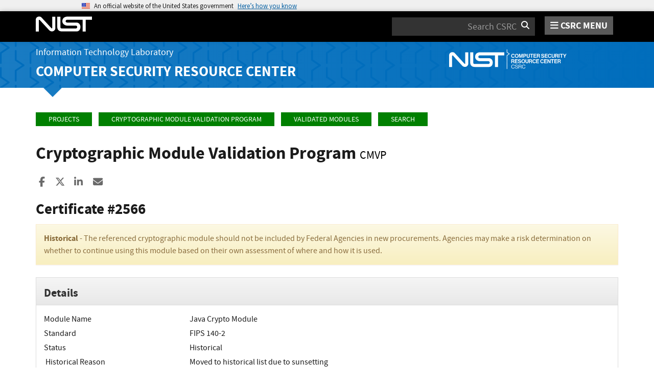

--- FILE ---
content_type: text/html; charset=utf-8
request_url: https://csrc.nist.gov/projects/cryptographic-module-validation-program/certificate/2566
body_size: 10497
content:
<!DOCTYPE html>
<html lang="en-us" xml:lang="en-us">
<head>
    <meta charset="utf-8" />
    <title>Cryptographic Module Validation Program | CSRC</title>
    <meta http-equiv="content-type" content="text/html; charset=UTF-8" />
    <meta http-equiv="content-style-type" content="text/css" />
    <meta http-equiv="content-script-type" content="text/javascript" />
    <meta name="viewport" content="width=device-width, initial-scale=1.0" />
    <meta name="msapplication-config" content="/CSRC/Media/images/favicons/browserconfig.xml" />
    <meta name="theme-color" content="#000000" />
    <meta name="google-site-verification" content="xbrnrVYDgLD-Bd64xHLCt4XsPXzUhQ-4lGMj4TdUUTA" />
    

	<meta name="description" content="Welcome to the&#160;CMVP  The Cryptographic Module Validation Program (CMVP) is a joint effort between the National Institute of Standards and Technology under the Department of Commerce&#160;and the&#160;Canadian Centre for Cyber Security, a branch of the Communications..." />

	<!-- dcterms meta information -->
	<meta name="dcterms.title" content="Cryptographic Module Validation Program | CSRC | CSRC" />
	<meta name="dcterms.description" content="Welcome to the&#160;CMVP  The Cryptographic Module Validation Program (CMVP) is a joint effort between the National Institute of Standards and Technology under the Department of Commerce&#160;and the&#160;Canadian Centre for Cyber Security, a branch of the Communications..." />
	<meta name="dcterms.creator" content="Computer Security Division, Information Technology Laboratory, National Institute of Standards and Technology, U.S. Department of Commerce" />
	<meta name="dcterms.date.created" scheme="ISO8601" content="2016-10-11" />
	<meta name="dcterms.date.reviewed" scheme="ISO8601" content="2026-01-05" />
	<meta name="dcterms.language" scheme="DCTERMS.RFC1766" content="EN-US" />

	<!-- Facebook OpenGraph Tags -->
	<meta name="og:site_name" content="CSRC | NIST" />
	<meta name="og:type" content="article" />
	<meta name="og:url" content="https://content.csrc.e1c.nist.gov/projects/cryptographic-module-validation-program/certificate/2566" />
	<meta name="og:title" content="Cryptographic Module Validation Program | CSRC | CSRC" />
	<meta name="og:description" content="Welcome to the&#160;CMVP  The Cryptographic Module Validation Program (CMVP) is a joint effort between the National Institute of Standards and Technology under the Department of Commerce&#160;and the&#160;Canadian Centre for Cyber Security, a branch of the Communications Security Establishment. The goal of the CMVP is to promote the use of validated&#160;cryptographic modules and provide Federal agencies with a security metric to use in procuring&#160;equipment containing validated cryptographic modules. CMVP has over 1,000 validated modules that are currently active, with over 5,000 modules validated since the beginning of the program.&#160;  Cryptographic and Security Testing Laboratories (CSTLs) verify each module&#160;meets a set of testable cryptographic and security requirements. Each CSTL submission reviewed and validated by CMVP. Each CSTL is an independent laboratory accredited by NVLAP.&#160;  As of September 22, 2020, CMVP began validating&#160;cryptographic modules to&#160;Federal Information Processing Standard (FIPS) 140-3, Security..." />

	<meta name="article:tag" content="cryptography; testing &amp; validation; hardware; software &amp; firmware" />
	<meta name="article:published_time" content="2016-10-11" />
		<meta name="article:modified_time" content="2026-01-05" />


    <link rel="apple-touch-icon" sizes="180x180" href="/images/icons/apple-touch-icon.png" />
    <link rel="icon" type="image/png" href="/images/icons/favicon-32x32.png" sizes="32x32" />
    <link rel="icon" type="image/png" href="/images/icons/favicon-16x16.png" sizes="16x16" />
    <link rel="manifest" href="/images/icons/manifest.json" />
    <link rel="mask-icon" href="/images/icons/safari-pinned-tab.svg" color="#000000" />
    <link href="/CSRC/Media/images/favicons/favicon.ico" type="image/x-icon" rel="shortcut icon" />
    <link href="/CSRC/Media/images/favicons/favicon.ico" type="image/x-icon" rel="icon" />
    <link href="/dist/app.css" rel="stylesheet" />
    
    <!-- Highlight.js -->
    <link href="/dist/highlight-js/github.css" rel="stylesheet" />
    
    <!-- USWDS Top -->
    <link href="/dist/uswds/css/uswds.css" type="text/css" rel="stylesheet" />
    <script type="text/javascript" src="/dist/uswds/js/uswds-init.min.js"></script>

    <!-- reCAPTCHA v3 -->
    <style>
    .grecaptcha-badge {
        visibility: hidden;
    }
    </style>

    
	<style type="text/css">
		.indent {
			margin-left: 10px;
		}

		.padrow {
			padding-bottom: 4px;
		}

		ul.unstyled-indented {
			list-style-type: none;
		}

		.validation, .scenario, .scenarioAlgorithm, .oe {
			border-bottom: 1px solid #dddddd;
		}

		.list-left15pxPadding {
			padding-left: 15px;
		}

		.striped:nth-of-type(even) {
			background-color: #eeeeee;
		}

		.showToggle[aria-expanded=false] .text-expanded {
			display: none;
		}

		.showToggle[aria-expanded=true] .text-collapsed {
			display: none;
		}

	</style>


    <script async type="text/javascript" id="_fed_an_ua_tag" src="https://dap.digitalgov.gov/Universal-Federated-Analytics-Min.js?agency=nist&subagency=csrc&pua=UA-66610693-15&yt=true&exts=xsd,xml,wav,mpg,mpeg,avi,rtf,webm,ogg,ogv,oga,map,otf,eot,svg,ttf,woff"></script>
    <style id="antiClickjackCss">
        body > * {
            display: none !important;
        }
        #antiClickjack {
            display: block !important;
        }
    </style>
    <noscript>
        <style id="antiClickjackNoScript">
            body > * { display: block !important; }
            #antiClickjack {
                display: none !important;
            }
        </style>
    </noscript>
    <script type="text/javascript" id="antiClickjackScript">
        if (self === top) {
            // no clickjacking
            var antiClickjack = document.getElementById("antiClickjackCss"); antiClickjack.parentNode.removeChild(antiClickjack);
        } else {
            setTimeout(tryForward(), 5000);
        }
        function tryForward() {
            top.location = self.location;
        }
    </script>
    <!-- Google tag (gtag.js) --> 
    <script async src="https://www.googletagmanager.com/gtag/js?id=G-TSQ0PLGJZP"></script> 
    <script>   window.dataLayer = window.dataLayer || [];   function gtag(){dataLayer.push(arguments);}   gtag('js', new Date());   gtag('config', 'G-TSQ0PLGJZP'); </script>
    <!-- Google Tag Manager -->
    <script>(function(w,d,s,l,i){w[l]=w[l]||[];w[l].push({'gtm.start':new Date().getTime(),event:'gtm.js'});var f=d.getElementsByTagName(s)[0],j=d.createElement(s),dl=l!='dataLayer'?'&l='+l:'';j.async=true;j.src='https://www.googletagmanager.com/gtm.js?id='+i+dl;f.parentNode.insertBefore(j,f);})(window,document,'script','dataLayer','GTM-MZQC4NCJ');</script>
    <!-- End Google Tag Manager -->
</head>
<body>
    <!-- Google Tag Manager (noscript) -->
    <noscript><iframe src="https://www.googletagmanager.com/ns.html?id=GTM-MZQC4NCJ" height="0" width="0" style="display:none;visibility:hidden"></iframe></noscript>
    <!-- End Google Tag Manager (noscript) -->
    <div id="antiClickjack" style="display: none;">
        <strong style="font-size: 1.6rem;">You are viewing this page in an unauthorized frame window.</strong>
        <p>This is a potential security issue, you are being redirected to <a href="https://csrc.nist.gov">https://csrc.nist.gov</a>.</p>
    </div>

    <section
    class="usa-banner"
    aria-label="Official website of the United States government">
    <div class="usa-accordion">
        <header class="usa-banner__header">
            <noscript>
                <p style="font-size: 0.85rem; font-weight: bold;">You have JavaScript disabled. This site requires JavaScript to be enabled for complete site functionality.</p>
            </noscript>
            <div class="usa-banner__inner">
                <div class="grid-col-auto">
                    <img
                        aria-hidden="true"
                        class="usa-banner__header-flag"
                        src="/dist/uswds/img/us_flag_small.png"
                        alt=""/>
                </div>
                <div class="grid-col-fill tablet:grid-col-auto" aria-hidden="true">
                    <p class="usa-banner__header-text">
                        An official website of the United States government
                    </p>
                    <p class="usa-banner__header-action">Here’s how you know</p>
                </div>
                <button
                    type="button"
                    class="usa-accordion__button usa-banner__button"
                    aria-expanded="false"
                    aria-controls="gov-banner-default">
                    <span class="usa-banner__button-text">Here’s how you know</span>
                </button>
            </div>
        </header>
        <div
            class="usa-banner__content usa-accordion__content"
            id="gov-banner-default">
            <div class="grid-row grid-gap-lg">
                <div class="usa-banner__guidance tablet:grid-col-6">
                    <img
                        class="usa-banner__icon usa-media-block__img"
                        src="/dist/uswds/img/icon-dot-gov.svg"
                        role="img"
                        alt=""
                        aria-hidden="true"/>
                    <div class="usa-media-block__body">
                        <p>
                            <strong>Official websites use .gov</strong><br/>A
                            <strong>.gov</strong> website belongs to an official government
                            organization in the United States.
                        </p>
                    </div>
                </div>
                <div class="usa-banner__guidance tablet:grid-col-6">
                    <img
                        class="usa-banner__icon usa-media-block__img"
                        src="/dist/uswds/img/icon-https.svg"
                        role="img"
                        alt=""
                        aria-hidden="true"/>
                    <div class="usa-media-block__body">
                        <p>
                            <strong>Secure .gov websites use HTTPS</strong><br/>A
                            <strong>lock</strong> (
                            <span class="icon-lock">
                                <svg
                                    xmlns="http://www.w3.org/2000/svg"
                                    width="52"
                                    height="64"
                                    viewBox="0 0 52 64"
                                    class="usa-banner__lock-image"
                                    role="img"
                                    aria-labelledby="banner-lock-description-default"
                                    focusable="false">
                                    <title id="banner-lock-title-default">Lock</title>
                                    <desc id="banner-lock-description-default">Locked padlock icon</desc>
                                    <path
                                        fill="#000000"
                                        fill-rule="evenodd"
                                        d="M26 0c10.493 0 19 8.507 19 19v9h3a4 4 0 0 1 4 4v28a4 4 0 0 1-4 4H4a4 4 0 0 1-4-4V32a4 4 0 0 1 4-4h3v-9C7 8.507 15.507 0 26 0zm0 8c-5.979 0-10.843 4.77-10.996 10.712L15 19v9h22v-9c0-6.075-4.925-11-11-11z"/>
                                </svg>
                            </span
                            >) or <strong>https://</strong> means you’ve safely connected to
                            the .gov website. Share sensitive information only on official,
                            secure websites.
                        </p>
                    </div>
                </div>
            </div>
        </div>
    </div>
</section>

    <nav id="navbar" class="navbar">
    <div id="nist-menu-container" class="container">
        <div class="row">
            <!-- Brand -->
            <div class="col-xs-6 col-md-4 navbar-header">
                <a class="navbar-brand" href="https://www.nist.gov" target="_blank" id="navbar-brand-image">
                    <img src="/CSRC/media/images/svg/nist-logo.svg" alt="National Institute of Standards and Technology" width="110" height="30">
                </a>
            </div>
            <div class="col-xs-6 col-md-8 navbar-nist-logo">
                <div class="form-inline hidden-sm hidden-xs">
                    <form name="site-search" id="site-search-form" action="/search" method="GET">
                        <label for="search-csrc-query" class="element-invisible">Search</label>
                        <input autocomplete="off" class="form-control" id="search-csrc-query" name="keywords" type="text" size="15" maxlength="128" placeholder="Search CSRC" />
                        <input type="hidden" name="ipp" value="25" />
                        <input type="hidden" name="sortBy" value="relevance" />
                        <input type="hidden" name="showOnly" value="publications,projects,news,events,presentations,glossary,topics" />
                        <input type="hidden" name="topicsMatch" value="ANY" />
                        <input type="hidden" name="status" value="Final,Draft" />
                        <button type="submit" id="search-csrc-submit-btn" class="form-submit">
                            <span class="element-invisible">Search</span>
                            <i class="fa fa-search"></i>
                        </button>
                    </form>
                </div>
                <span id="nvd-menu-button" class="pull-right">
                    <a href="#" id="nvd-menu-button-link">
                        <span class="fa fa-bars"></span>
                        <span id="nvd-menu-full-text">CSRC MENU</span>
                    </a>
                </span>
            </div>
        </div>
    </div>

    <div class="form-inline hidden-md hidden-lg">
        <form name="site-search-mobile" id="site-search-form-mobile" action="/search" method="GET">
            <label for="search-csrc-query-mobile" class="element-invisible">Search</label>
            <input autocomplete="off" class="form-control" id="search-csrc-query-mobile" name="keywords" type="text" size="15" maxlength="128" placeholder="Search CSRC" />
            <button type="submit" id="search-csrc-submit-btn-mobile" class="form-submit">
                <span class="element-invisible">Search</span>
                <i class="fa fa-search"></i>
            </button>
        </form>
    </div>
    <div class="main-menu-row container">
        <!-- Collect the nav links, forms, and other content for toggling -->
        <div id="main-menu-drop" class="col-lg-12" style="display: none;">
            <ul>
                <li><a href="/projects">Projects</a></li>
                <li>
                    <a href="/publications">
                        Publications
                        <span class="expander fa fa-plus" id="main-menu-pubs-expander" data-expander-name="publications" data-expanded="false">
                            <span class="element-invisible">Expand or Collapse</span>
                        </span>
                    </a>
                    <div style="display: none;" class="sub-menu" data-expander-trigger="publications" id="main-menu-pubs-expanded">
                        <div class="row">
                            <div class="col-lg-4">
                                <p><a href="/publications/drafts-open-for-comment">Drafts for Public Comment</a></p>
                                <p><a href="/publications/draft-pubs">All Public Drafts</a></p>
                                <p><a href="/publications/final-pubs">Final Pubs</a></p>
                                <p><a href="/publications/fips">FIPS <small>(standards)</small></a></p>
                            </div>
                            <div class="col-lg-4">
                                <p><a href="/publications/sp">Special Publications (SP<small>s</small>)</a></p>
                                <p><a href="/publications/ir">IR <small>(interagency/internal reports)</small></a></p>
                                <p><a href="/publications/cswp">CSWP <small>(cybersecurity white papers)</small></a></p>
                                <p><a href="/publications/itl-bulletin">ITL Bulletins</a></p>
                            </div>
                            <div class="col-lg-4">
                                <p><a href="/publications/project-description">Project Descriptions</a></p>
                                <p><a href="/publications/journal-article">Journal Articles</a></p>
                                <p><a href="/publications/conference-paper">Conference Papers</a></p>
                                <p><a href="/publications/book">Books</a></p>
                            </div>
                        </div>
                    </div>
                </li>
                <li>
                    <a href="/topics">
                        Topics
                        <span class="expander fa fa-plus" id="main-menu-topics-expander" data-expander-name="topics" data-expanded="false">
                            <span class="element-invisible">Expand or Collapse</span>
                        </span>
                    </a>
                    <div style="display: none;" class="sub-menu" data-expander-trigger="topics" id="main-menu-topics-expanded">
                        <div class="row">
                            <div class="col-lg-4">
                                <p><a href="/Topics/Security-and-Privacy">Security & Privacy</a></p>
                                <p><a href="/Topics/Applications">Applications</a></p>
                            </div>
                            <div class="col-lg-4">
                                <p><a href="/Topics/Technologies">Technologies</a></p>
                                <p><a href="/Topics/Sectors">Sectors</a></p>
                            </div>
                            <div class="col-lg-4">
                                <p><a href="/Topics/Laws-and-Regulations">Laws & Regulations</a></p>
                                <p><a href="/Topics/Activities-and-Products">Activities & Products</a></p>
                            </div>
                        </div>
                    </div>
                </li>
                <li><a href="/news">News & Updates</a></li>
                <li><a href="/events">Events</a></li>
                <li><a href="/glossary">Glossary</a></li>
                <li>
                    <a href="/about">
                        About CSRC
                        <span class="expander fa fa-plus" id="main-menu-about-expander" data-expander-name="about" data-expanded="false">
                            <span class="element-invisible">Expand or Collapse</span>
                        </span>
                    </a>
                    <div style="display: none;" class="sub-menu" data-expander-trigger="about" id="main-menu-about-expanded">
                        <div class="row">
                            <div class="col-lg-6">
                                <p>
                                    <strong><a href="/Groups/Computer-Security-Division">Computer Security Division</a></strong><br />
                                    <ul>
                                        <li><a href="/Groups/Computer-Security-Division/Cryptographic-Technology">Cryptographic Technology</a></li>
                                        <li><a href="/Groups/Computer-Security-Division/Secure-Systems-and-Applications">Secure Systems and Applications</a></li>
                                        <li><a href="/Groups/Computer-Security-Division/Security-Components-and-Mechanisms">Security Components and Mechanisms</a></li>
                                        <li><a href="/Groups/Computer-Security-Division/Security-Engineering-and-Risk-Management">Security Engineering and Risk Management</a></li>
                                        <li><a href="/Groups/Computer-Security-Division/Security-Testing-Validation-and-Measurement">Security Testing, Validation, and Measurement</a></li>
                                    </ul>
                                </p>
                            </div>
                            <div class="col-lg-6">
                                <p>
                                    <strong><a href="/Groups/Applied-Cybersecurity-Division">Applied Cybersecurity Division</a></strong><br />
                                    <ul>
                                        <li><a href="/Groups/Applied-Cybersecurity-Division/Cybersecurity-and-Privacy-Applications">Cybersecurity and Privacy Applications</a></li>
                                        <li><a href="/Groups/Applied-Cybersecurity-Division/National-Cybersecurity-Center-of-Excellence">National Cybersecurity Center of Excellence (NCCoE)</a></li>
                                        <li><a href="https://www.nist.gov/nice/">National Initiative for Cybersecurity Education (NICE)</a></li>
                                    </ul>
                                </p>
                                <p>
                                    <a href="/contact">
                                        Contact Us
                                    </a>
                                </p>
                            </div>
                        </div>
                    </div>
                </li>
            </ul>
        </div><!-- /#mobile-nav-container -->
    </div>

</nav>

    <section id="itl-header" class="has-menu">
        <div class="itl-background"></div>
            <div class="container">
                <div class="row">
                    <div class="col-sm-12 col-md-8">
                        <div class="hidden-xs hidden-sm" id="itl-header-lg">
                            <a href="https://www.nist.gov/itl" target="_blank" id="itl-header-link">Information Technology Laboratory</a>
                        </div>
                        <div class="hidden-xs hidden-sm" id="csrc-header-lg">
                            <a href="/" id="csrc-header-link-lg">Computer Security Resource Center</a>
                        </div>
                    </div>
                    <div class="col-sm-12 col-md-4">
                        <div class="hidden-xs hidden-sm hidden-md">
                            <a id="logo-csrc-lg" href="/"><img id="img-logo-csrc-lg" src="/CSRC/Media/images/nist-logo-csrc-white.svg" alt="CSRC Logo" class="csrc-header-logo"></a>
                        </div>
                        <div class="hidden-lg">
                            <a id="logo-csrc-sm" href="/"><img id="img-logo-csrc-sm" src="/CSRC/Media/images/nist-logo-csrc-white.svg" alt="CSRC Logo" class="csrc-header-logo"></a>
                        </div>
                    </div>
                </div>
            </div>
    </section>

    <div id="body-section" class="container">
        
        




<ol class="breadcrumb">
	<a href="/projects" class="breadcrumb-link">Projects</a>
	<a href="/projects/cryptographic-module-validation-program" class="breadcrumb-link">Cryptographic Module Validation Program</a>
	<a href="/projects/cryptographic-module-validation-program/validated-modules" class="breadcrumb-link">Validated Modules</a>
	<a href="/projects/cryptographic-module-validation-program/validated-modules/search" class="breadcrumb-link">Search</a>
</ol>

	<h1 id="projectName">Cryptographic Module Validation Program <small id="project-acronym">CMVP</small></h1>


<div class="page-social-buttons" id=&quot;news-social-buttons&quot;>
    <a href="https://www.facebook.com/sharer/sharer.php?u=https%3A%2F%2Fcsrc.nist.gov%2Fprojects%2Fcryptographic-module-validation-program%2Fcertificate%2F2566" class="social-facebook"><i class="fa fa-facebook fa-fw" aria-hidden="true"></i><span class="sr-only">Share to Facebook</span></a>
    <a href="https://x.com/share?url=https%3A%2F%2Fcsrc.nist.gov%2Fprojects%2Fcryptographic-module-validation-program%2Fcertificate%2F2566" class="social-twitter"><i class="fa-brands fa-x-twitter"></i><span class="sr-only">Share to X</span></a>
    <a href="https://www.linkedin.com/shareArticle?mini=true&amp;url=https%3A%2F%2Fcsrc.nist.gov%2Fprojects%2Fcryptographic-module-validation-program%2Fcertificate%2F2566&amp;source=csrc.nist.gov" class="social-linked-in"><i class="fa fa-linkedin fa-fw" aria-hidden="true"></i><span class="sr-only">Share to LinkedIn</span></a>
    <a href="/cdn-cgi/l/email-protection#[base64]" class="social-email"><i class="fa fa-envelope fa-fw" aria-hidden="true"></i><span class="sr-only">Share ia Email</span></a>
</div>


<div class="row visible-sm visible-xs visible-md">
	<div class="col-sm-12">
        <div class="bs-callout bs-callout-subnav" id="projectLinksContainer-sm">
            <h4><i class="fa fa-link"></i> Project Links</h4>
            <div class="project-icons-container">
                <span>
                    <a href="/projects/cryptographic-module-validation-program" id="NavOverviewLink-sm">
                        <i class="fa fa-info-circle"></i> Overview
                    </a>
                </span>
                <span>
                    <a href="/Projects/cryptographic-module-validation-program/faqs" id="NavFaqsLink-sm">
                        <i class="fa fa-question-circle"></i> FAQs
                    </a>
                </span>
                                <span>
                    <a href="/Projects/cryptographic-module-validation-program/news" id="NavNewsLink-sm" data-count="2">
                        <i class="fa fa-newspaper-o"></i> News &amp; Updates
                    </a>
                </span>
                                                <span>
                    <a href="/Projects/cryptographic-module-validation-program/publications" id="NavPubsLink-sm" data-count="10">
                        <i class="fa fa-file-text"></i> Publications
                    </a>
                </span>
                            </div>
        </div>
	</div>
</div>

	<div class="row">
		<div class="col-sm-12">
			<div class="row" id="titleRow">
				<div class="col-md-12">
					<div>
						<h3>Certificate #2566<asp:Label runat="server" ID=""></asp:Label></h3>
							<div class="alert alert-warning" role="alert">
								<b>Historical</b> - The referenced cryptographic module should not be included by Federal Agencies in new procurements. Agencies may make a risk determination on whether to continue using this module based on their own assessment of where and how it is used.
							</div>
											</div>
				</div>
			</div>
			<div class="row">
				<div class="col-md-12">
					<div class="panel panel-default">
						<div class="panel-heading">
							<h4 class="panel-title">Details</h4>
						</div>
						<div class="panel-body">
								<div class="row padrow">
									<div class="col-md-3">
										<span>Module Name</span>
									</div>
									<div class="col-md-9" id="module-name">
										Java Crypto Module
									</div>
								</div>
							<div class="row padrow">
								<div class="col-md-3">
									Standard
								</div>
								<div class="col-md-9" id="module-standard">
									FIPS
									140-2
								</div>
							</div>
							<div class="row padrow">
								<div class="col-md-3">
									Status
								</div>
								<div class="col-md-9">
									Historical
								</div>
							</div>
																							<div class="row padrow">
										<div class="col-md-3">
											&nbsp;Historical Reason
										</div>
										<div class="col-md-9">
											Moved to historical list due to sunsetting
										</div>
									</div>
																					<div class="row padrow">
								<div class="col-md-3">
									<span>Overall Level</span>
								</div>
								<div class="col-md-9">
									1
								</div>
							</div>
								<div class="row padrow">
									<div class="col-md-3">
										<span>Caveat</span>
									</div>
									<div class="col-md-9">
										<span class="alert-danger">When operated in FIPS mode. The module generates cryptographic keys whose strengths are modified by available entropy. No assurance of the minimum strength of generated keys.</span>
										
									</div>
								</div>
																						<div class="row padrow">
									<div class="col-md-3">
										<span>Security Level Exceptions</span>
									</div>
									<div class="col-md-9">
										<ul class="list-left15pxPadding">
												<li>Physical Security: N/A</li>
												<li>Mitigation of Other Attacks: N/A</li>
										</ul>
									</div>
								</div>							<div class="row padrow">
								<div class="col-md-3">
									<span>Module Type</span>
								</div>
								<div class="col-md-9">
									Software
								</div>
							</div>
							<div class="row padrow">
								<div class="col-md-3">
									<span>Embodiment</span>
								</div>
								<div class="col-md-9" id="embodiment-name">
									Multi-Chip Stand Alone
								</div>
							</div>
								<div class="row padrow">
									<div class="col-md-3">
										<span>Description</span>
									</div>
									<div class="col-md-9">
										The Java Crypto Module provides cryptographic functions for Skyhigh Networks cloud visibility and enablement products.
									</div>
								</div>
															<div class="row padrow">
									<div class="col-md-3">
										<span>Tested Configuration(s)</span>
									</div>
									<div class="col-md-9">
										<ul class="list-left15pxPadding">
												<li>Windows Server 2012 with Java Runtime Environment (JRE) v1.7.0_17 running on OEM PowerEdge R420 (single-user mode)</li>
										</ul>
									</div>
								</div>
								<div class="row padrow">
									<div class="col-md-3">
										<span>Approved Algorithms</span>
									</div>
									<div class="col-md-9">
										<table class="table table-condensed table-striped nolinetable" id="fips-algo-table">
											<tbody>
													<tr>
														<td class="text-nowrap">AES</td>
														<td>Cert. #<a href="../../Cryptographic-Algorithm-Validation-Program/details?source=AES&number=3192">3192</a></td>
													</tr>
													<tr>
														<td class="text-nowrap">DRBG</td>
														<td>Cert. #<a href="../../Cryptographic-Algorithm-Validation-Program/details?source=DRBG&number=668">668</a></td>
													</tr>
													<tr>
														<td class="text-nowrap">DSA</td>
														<td>Cert. #<a href="../../Cryptographic-Algorithm-Validation-Program/details?source=DSA&number=914">914</a></td>
													</tr>
													<tr>
														<td class="text-nowrap">ECDSA</td>
														<td>Cert. #<a href="../../Cryptographic-Algorithm-Validation-Program/details?source=ECDSA&number=583">583</a></td>
													</tr>
													<tr>
														<td class="text-nowrap">HMAC</td>
														<td>Cert. #<a href="../../Cryptographic-Algorithm-Validation-Program/details?source=HMAC&number=2011">2011</a></td>
													</tr>
													<tr>
														<td class="text-nowrap">RSA</td>
														<td>Cert. #<a href="../../Cryptographic-Algorithm-Validation-Program/details?source=RSA&number=1622">1622</a></td>
													</tr>
													<tr>
														<td class="text-nowrap">SHS</td>
														<td>Cert. #<a href="../../Cryptographic-Algorithm-Validation-Program/details?source=SHS&number=2637">2637</a></td>
													</tr>
													<tr>
														<td class="text-nowrap">Triple-DES</td>
														<td>Cert. #<a href="../../Cryptographic-Algorithm-Validation-Program/details?source=TDES&number=1818">1818</a></td>
													</tr>
											</tbody>
										</table>
									</div>
								</div>


								<div class="row padrow">
									<div class="col-md-3">
										<span>
											Other Algorithms
										</span>
									</div>
									<div class="col-md-9">
										Diffie-Hellman (key agreement; key establishment methodology provides between 112 and 219 bits of encryption strength; non-compliant less than 112 bits of encryption strength); EC Diffie-Hellman (key agreement; key establishment methodology provides between 112 and 256 bits of encryption strength; non-compliant less than 112 bits of encryption strength); AES (non-compliant); RNG (non-compliant); Blowfish; Camellia; CAST5; CAST6; ChaCha; DES; Triple-DES (non-compliant); ElGamal; GOST28147; GOST3411; Grain128; Grainv1; HC128; HC256; IDEA; IES; ISAAC; MD2; MD4; MD5; Naccache Stern; Noekeon; Password-Based-Encryption (PBE); RC2; RC2 Key Wrapping; RC4; RC532; RC564; RC6; RFC3211 Wrapping; RFC3394 Wrapping; Rijndael; Ripe MD128; Ripe MD160; Ripe MD256; Ripe MD320; RSA Encryption; Salsa 20; SEED; SEED Wrapping; Serpent; Shacal2; SHA-3 (non-compliant); SHA-512/t (non-compliant); Skein-256-*; Skein-512-*; Skein-1024-*; Skipjack; DRBG (non-compliant); TEA; Threefish; Tiger; TLS v1.0 KDF (non-compliant); Twofish; VMPC; Whirlpool; XSalsa20; XTEAEngine
									</div>
								</div>
																						<div class="row padrow">
									<div class="col-md-3">
										<span>Hardware Versions</span>
									</div>
									<div class="col-md-9">
										N/A; Firmware Version: N/A
									</div>
								</div>
															<div class="row padrow">
									<div class="col-md-3">
										<span>Software Versions</span>
									</div>
									<div class="col-md-9">
										1.0
									</div>
								</div>
																				</div>
					</div>
				</div>
			</div>
			<div class="row">
				<div class="col-md-6">
					<div class="panel panel-default">
						<div class="panel-heading">
							<h4 class="panel-title">Vendor</h4>
						</div>
						<div class="panel-body">
								<a href="http://www.skyhighnetworks.com">Skyhigh Networks</a>
							<br />
								<span class="indent">900 E. Hamilton Ave.</span><br />
															<span class="indent">Suite 400</span><br />
																						<span class="indent">Campbell, CA 95008</span><br />
															<span class="indent">USA</span><br />
							<br />
							<div style="font-size: 0.9em;">
										<span>
											Skyhigh Networks<br />
<span class="indent"><a href="/cdn-cgi/l/email-protection" class="__cf_email__" data-cfemail="d5bcbbb3ba95a6beacbdbcb2bdbbb0a1a2baa7bea6fbb6bab8">[email&#160;protected]</a></span><br />																																</span>
							</div>
						</div>
					</div>
				</div>
				<div class="col-md-6">
					<div class="panel panel-default">
						<div class="panel-heading">
							<h4 class="panel-title">Related Files</h4>
						</div>
						<div class="panel-body">
							<a href="/CSRC/media/projects/cryptographic-module-validation-program/documents/security-policies/140sp2566.pdf">Security Policy</a><br />
															<a href="/CSRC/media/projects/cryptographic-module-validation-program/documents/certificates/FIPS140ConsolidatedCertFeb2016.pdf">Consolidated Certificate</a><br />
						</div>
					</div>
					<div class="panel panel-default">
						<div class="panel-heading">
							<h4 class="panel-title">Validation History</h4>
						</div>
						<div class="panel-body">
							<table class="table table-condensed table-striped nolinetable" id="validation-history-table">
								<thead>
									<tr>
										<th>Date</th>
										<th>Type</th>
										<th>Lab</th>
									</tr>
								</thead>
								<tbody>
										<tr>
											<td class="text-nowrap">2/18/2016</td>
											<td>Initial</td>
											<td>Acumen Security</td>
										</tr>
								</tbody>
							</table>
						</div>
					</div>
				</div>
			</div>


		</div>

	</div>


        <div id="footer-pusher"></div>

    </div>

    

    <footer id="footer">
    <div class="container">

        <div class="row">
            <div class="col-sm-6">
                <span class="hidden-xs">
                    <a href="https://www.nist.gov" title="National Institute of Standards and Technology" rel="home" target="_blank" class="footer-nist-logo" id="footer-nist-logo-link">
                        <img src="/CSRC/Media/images/nist-logo-brand-white.svg" alt="National Institute of Standards and Technology logo" id="footer-nist-logo" />
                    </a>
                </span>

                <div class="row footer-contact-container">
                    <div class="col-sm-12" id="footer-address">
                        <strong>HEADQUARTERS</strong><br>
                        100 Bureau Drive<br>
                        Gaithersburg, MD 20899
                    </div>
                </div>
            </div>
            <div class="col-sm-6">
                <ul class="social-list text-right" style="display: block;">
                    <li class="field-item service-twitter list-horiz">
                        <a href="https://x.com/NISTCyber" class="social-btn social-btn--large extlink ext" id="footer-social-twitter-link">
                            <i class="fa-brands fa-x-twitter fa-fw"><span class="element-invisible">X</span></i><span class="ext"><span class="element-invisible"> (link is external)</span></span>
                        </a>
                    </li>
                    <li class="field-item service-facebook list-horiz">
                        <a href="https://www.facebook.com/NIST" class="social-btn social-btn--large extlink ext" id="footer-social-facebook-link">
                            <i class="fa fa-facebook fa-fw"><span class="element-invisible">facebook</span></i><span class="ext"><span class="element-invisible"> (link is external)</span></span>
                        </a>

                    </li>
                    <li class="field-item service-linkedin list-horiz">
                        <a href="https://www.linkedin.com/company/nist" class="social-btn social-btn--large extlink ext" id="footer-social-linkedin-link">
                            <i class="fa fa-linkedin fa-fw"><span class="element-invisible">linkedin</span></i><span class="ext"><span class="element-invisible"> (link is external)</span></span>
                        </a>

                    </li>
                    <li class="field-item service-instagram list-horiz">
                        <a href="https://www.instagram.com/usnistgov/" class="social-btn social-btn--large extlink ext" id="footer-social-instagram-link">
                            <i class="fa fa-instagram fa-fw"><span class="element-invisible">instagram</span></i>
                            <span class="ext"><span class="element-invisible"> (link is external)</span></span>
                        </a>

                    </li>
                    <li class="field-item service-youtube list-horiz">
                        <a href="https://www.youtube.com/user/USNISTGOV" class="social-btn social-btn--large extlink ext" id="footer-social-youtube-link">
                            <i class="fa fa-youtube fa-fw"><span class="element-invisible">youtube</span></i><span class="ext"><span class="element-invisible"> (link is external)</span></span>
                        </a>

                    </li>
                    <li class="field-item service-rss list-horiz">
                        <a href="https://www.nist.gov/news-events/nist-rss-feeds" class="social-btn social-btn--large extlink" id="footer-social-rss-link">
                            <i class="fa fa-rss fa-fw"><span class="element-invisible">rss</span></i>
                        </a>

                    </li>
                    <li class="field-item service-govdelivery list-horiz last">
                        <a href="https://public.govdelivery.com/accounts/USNIST/subscriber/new?qsp=USNIST_3" class="social-btn social-btn--large extlink ext" title="Subscribe to CSRC and publication updates, and other NIST cybersecurity news" id="footer-social-govdelivery-link">
                            <i class="fa fa-envelope fa-fw"><span class="element-invisible">govdelivery</span></i><span class="ext"><span class="element-invisible"> (link is external)</span></span>
                        </a>
                    </li>
                </ul>
                <p class="text-right">
                    Want updates about CSRC and our publications?
                    <a href="https://public.govdelivery.com/accounts/USNIST/subscriber/new?qsp=USNIST_3" class="btn btn-lg btn-primary" style="background-color: #12659c!important; border-color: #12659c!important;" id="footer-subscribe-link">Subscribe</a>
                </p>
            </div>
        </div>
        <div class="row hidden-sm hidden-md hidden-lg">
            <div class="col-sm-12">
                <a href="https://www.nist.gov" title="National Institute of Standards and Technology" rel="home" target="_blank" class="footer-nist-logo" id="footer-bottom-nist-logo-link">
                    <img src="/CSRC/Media/images/logo_rev.png" alt="National Institute of Standards and Technology logo" id="footer-bottom-nist-logo" />
                </a>
            </div>
        </div>

        <div class="row">
            <div class="col-sm-6">
                <p>
                    <a href="/about/contact" id="footer-contact-us-link">Contact Us</a> |
                    <a href="https://www.nist.gov/about-nist/visit" style="display: inline-block;" id="footer-org-link">Our Other Offices</a>
                </p>
            </div>
            <div class="col-sm-6">
                <span class="pull-right text-right">
                    Send inquiries to <a href="/cdn-cgi/l/email-protection#dcbfafaebff1b5b2ada9b5aea59cb2b5afa8f2bbb3aae3afa9beb6b9bfa8e19f8f8e9ffc95b2ada9b5aea5" style="display: inline-block;" id="footer-inquiries-link"><span class="__cf_email__" data-cfemail="bbd8c8c9d896d2d5caced2c9c2fbd5d2c8cf95dcd4cd">[email&#160;protected]</span></a>
                </span>
            </div>
        </div>

        <div class="row">
            <div class="footer-bottom-links-container" id="footer-bottom-links-container">
                <ul>
                  <li><a href="https://www.nist.gov/privacy-policy">Site Privacy</a></li>
                  <li><a href="https://www.nist.gov/oism/accessibility">Accessibility</a></li>
                  <li><a href="https://www.nist.gov/privacy">Privacy Program</a></li>
                  <li><a href="https://www.nist.gov/oism/copyrights">Copyrights</a></li>
                  <li><a href="https://www.commerce.gov/vulnerability-disclosure-policy">Vulnerability Disclosure</a></li>
                  <li><a href="https://www.nist.gov/no-fear-act-policy">No Fear Act Policy</a></li>
                  <li><a href="https://www.nist.gov/foia">FOIA</a></li>
                  <li><a href="https://www.nist.gov/environmental-policy-statement">Environmental Policy</a></li>
                  <li><a href="https://www.nist.gov/summary-report-scientific-integrity">Scientific Integrity</a></li>
                  <li><a href="https://www.nist.gov/nist-information-quality-standards">Information Quality Standards</a></li>
                  <li><a href="https://www.commerce.gov/">Commerce.gov</a></li>
                  <li><a href="https://www.science.gov/">Science.gov</a></li>
                  <li><a href="https://www.usa.gov/">USA.gov</a></li>
                  <li><a href="https://vote.gov/">Vote.gov</a></li>
                </ul>
            </div>
        </div>
    </div>
</footer>

    <script data-cfasync="false" src="/cdn-cgi/scripts/5c5dd728/cloudflare-static/email-decode.min.js"></script><script type="text/javascript" src="/dist/js/quick-collapse.js"></script>
<script type="text/javascript" src="/dist/app.bundle.js"></script>
<!-- USWDS Bottom -->
<script type="text/javascript" src="/dist/uswds/js/uswds.min.js"></script>

    

    <script>(function(){function c(){var b=a.contentDocument||a.contentWindow.document;if(b){var d=b.createElement('script');d.innerHTML="window.__CF$cv$params={r:'9c09f27fc9af0f3e',t:'MTc2ODg2MzYxNQ=='};var a=document.createElement('script');a.src='/cdn-cgi/challenge-platform/scripts/jsd/main.js';document.getElementsByTagName('head')[0].appendChild(a);";b.getElementsByTagName('head')[0].appendChild(d)}}if(document.body){var a=document.createElement('iframe');a.height=1;a.width=1;a.style.position='absolute';a.style.top=0;a.style.left=0;a.style.border='none';a.style.visibility='hidden';document.body.appendChild(a);if('loading'!==document.readyState)c();else if(window.addEventListener)document.addEventListener('DOMContentLoaded',c);else{var e=document.onreadystatechange||function(){};document.onreadystatechange=function(b){e(b);'loading'!==document.readyState&&(document.onreadystatechange=e,c())}}}})();</script><script defer src="https://static.cloudflareinsights.com/beacon.min.js/vcd15cbe7772f49c399c6a5babf22c1241717689176015" integrity="sha512-ZpsOmlRQV6y907TI0dKBHq9Md29nnaEIPlkf84rnaERnq6zvWvPUqr2ft8M1aS28oN72PdrCzSjY4U6VaAw1EQ==" data-cf-beacon='{"version":"2024.11.0","token":"9ef5b487afff42a68917b2d63593a474","server_timing":{"name":{"cfCacheStatus":true,"cfEdge":true,"cfExtPri":true,"cfL4":true,"cfOrigin":true,"cfSpeedBrain":true},"location_startswith":null}}' crossorigin="anonymous"></script>
</body>
</html>
